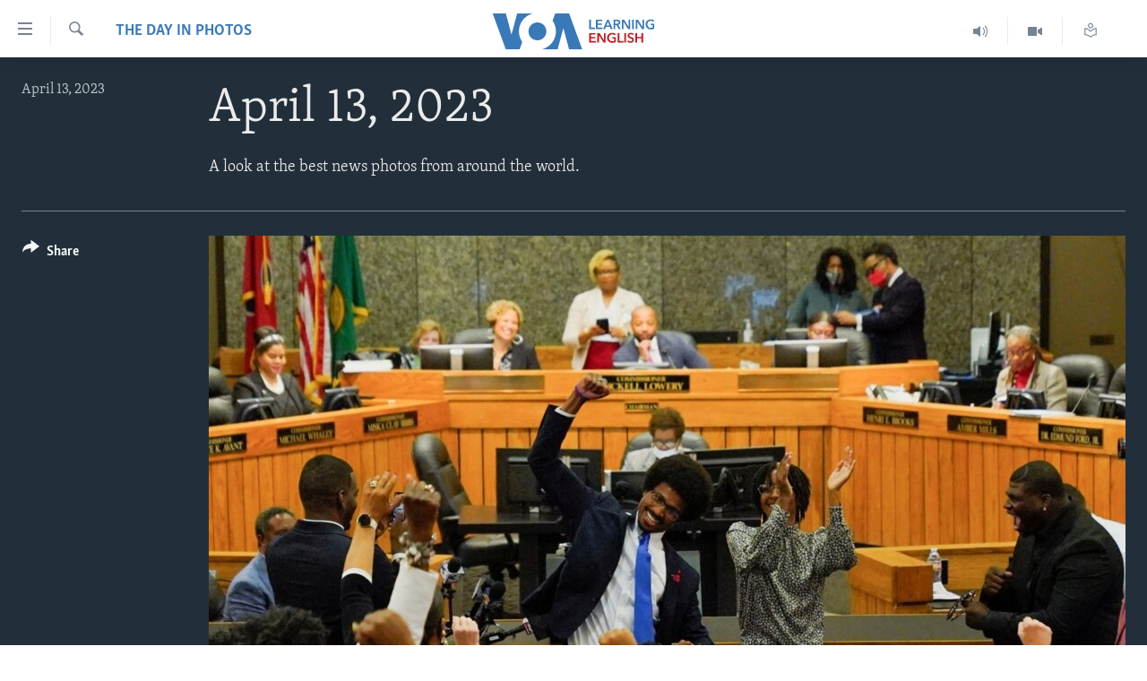

--- FILE ---
content_type: text/html; charset=utf-8
request_url: https://learningenglish.voanews.com/a/april-13-2023-day-in-photos/7049582/p1.html
body_size: 8783
content:

<!DOCTYPE html>
<html lang="en" dir="ltr" class="no-js">
<head>
<link href="/Content/responsive/VOA/en-US-LEARN/VOA-en-US-LEARN.css?&amp;av=0.0.0.0&amp;cb=306" rel="stylesheet"/>
<script src="https://tags.voanews.com/voa-pangea/prod/utag.sync.js"></script> <script type='text/javascript' src='https://www.youtube.com/iframe_api' async></script>
<script type="text/javascript">
//a general 'js' detection, must be on top level in <head>, due to CSS performance
document.documentElement.className = "js";
var cacheBuster = "306";
var appBaseUrl = "/";
var imgEnhancerBreakpoints = [0, 144, 256, 408, 650, 1023, 1597];
var isLoggingEnabled = false;
var isPreviewPage = false;
var isLivePreviewPage = false;
if (!isPreviewPage) {
window.RFE = window.RFE || {};
window.RFE.cacheEnabledByParam = window.location.href.indexOf('nocache=1') === -1;
const url = new URL(window.location.href);
const params = new URLSearchParams(url.search);
// Remove the 'nocache' parameter
params.delete('nocache');
// Update the URL without the 'nocache' parameter
url.search = params.toString();
window.history.replaceState(null, '', url.toString());
} else {
window.addEventListener('load', function() {
const links = window.document.links;
for (let i = 0; i < links.length; i++) {
links[i].href = '#';
links[i].target = '_self';
}
})
}
var pwaEnabled = false;
var swCacheDisabled;
</script>
<meta charset="utf-8" />
<title>April 13, 2023</title>
<meta name="description" content="A look at the best news photos from around the world. - page 1" />
<meta name="keywords" content="The Day in Photos" />
<meta name="viewport" content="width=device-width, initial-scale=1.0" />
<meta http-equiv="X-UA-Compatible" content="IE=edge" />
<meta name="robots" content="max-image-preview:large"><meta property="fb:pages" content="103481483020802" />
<meta name="msvalidate.01" content="3286EE554B6F672A6F2E608C02343C0E" />
<link href="https://www.voanews.com/a/april-13-2023-day-in-photos/7049197.html" rel="canonical" />
<meta name="apple-mobile-web-app-title" content="VOA" />
<meta name="apple-mobile-web-app-status-bar-style" content="black" />
<meta name="apple-itunes-app" content="app-id=632618796, app-argument=//7049582.ltr" />
<meta content="April 13, 2023" property="og:title" />
<meta content="A look at the best news photos from around the world." property="og:description" />
<meta content="article" property="og:type" />
<meta content="https://learningenglish.voanews.com/a/april-13-2023-day-in-photos/7049582.html" property="og:url" />
<meta content="Voice of America" property="og:site_name" />
<meta content="https://www.facebook.com/voalearningenglish" property="article:publisher" />
<meta content="https://gdb.voanews.com/01000000-0a00-0242-3fc3-08db3c4391f3_w1200_h630.jpg" property="og:image" />
<meta content="1200" property="og:image:width" />
<meta content="630" property="og:image:height" />
<meta content="294526303993468" property="fb:app_id" />
<meta content="gallery" name="twitter:card" />
<meta content="@VOALearnEnglish" name="twitter:site" />
<meta content="https://gdb.voanews.com/01000000-0a00-0242-3fc3-08db3c4391f3_w1200_h630.jpg" name="twitter:image" />
<meta content="April 13, 2023" name="twitter:title" />
<meta content="A look at the best news photos from around the world." name="twitter:description" />
<link rel="amphtml" href="https://learningenglish.voanews.com/amp/april-13-2023-day-in-photos/7049582.html" />
<script type="application/ld+json">{"articleSection":"The Day in Photos","isAccessibleForFree":true,"headline":"April 13, 2023","inLanguage":"en-US-LEARN","keywords":"The Day in Photos","author":{"@type":"Person","name":"VOA Learning English"},"datePublished":"2023-04-13 21:44:35Z","dateModified":"2023-04-13 21:44:35Z","publisher":{"logo":{"width":512,"height":220,"@type":"ImageObject","url":"https://learningenglish.voanews.com/Content/responsive/VOA/en-US-LEARN/img/logo.png"},"@type":"NewsMediaOrganization","url":"https://learningenglish.voanews.com","sameAs":["https://www.facebook.com/voalearningenglish","https://twitter.com/VOALearnEnglish","https://www.youtube.com/voalearningenglish","https://www.instagram.com/voalearningenglish/"],"name":"VOA - Voice of America English News","alternateName":""},"@context":"https://schema.org","@type":"NewsArticle","mainEntityOfPage":"https://learningenglish.voanews.com/a/april-13-2023-day-in-photos/7049582.html","url":"https://learningenglish.voanews.com/a/april-13-2023-day-in-photos/7049582.html","description":"A look at the best news photos from around the world.","image":{"width":1080,"height":608,"@type":"ImageObject","url":"https://gdb.voanews.com/01000000-0a00-0242-3fc3-08db3c4391f3_w1080_h608.jpg"},"name":"April 13, 2023"}</script>
<script src="/Scripts/responsive/infographics.b?v=dVbZ-Cza7s4UoO3BqYSZdbxQZVF4BOLP5EfYDs4kqEo1&amp;av=0.0.0.0&amp;cb=306"></script>
<script src="/Scripts/responsive/loader.b?v=Q26XNwrL6vJYKjqFQRDnx01Lk2pi1mRsuLEaVKMsvpA1&amp;av=0.0.0.0&amp;cb=306"></script>
<link rel="icon" type="image/svg+xml" href="/Content/responsive/VOA/img/webApp/favicon.svg" />
<link rel="alternate icon" href="/Content/responsive/VOA/img/webApp/favicon.ico" />
<link rel="apple-touch-icon" sizes="152x152" href="/Content/responsive/VOA/img/webApp/ico-152x152.png" />
<link rel="apple-touch-icon" sizes="144x144" href="/Content/responsive/VOA/img/webApp/ico-144x144.png" />
<link rel="apple-touch-icon" sizes="114x114" href="/Content/responsive/VOA/img/webApp/ico-114x114.png" />
<link rel="apple-touch-icon" sizes="72x72" href="/Content/responsive/VOA/img/webApp/ico-72x72.png" />
<link rel="apple-touch-icon-precomposed" href="/Content/responsive/VOA/img/webApp/ico-57x57.png" />
<link rel="icon" sizes="192x192" href="/Content/responsive/VOA/img/webApp/ico-192x192.png" />
<link rel="icon" sizes="128x128" href="/Content/responsive/VOA/img/webApp/ico-128x128.png" />
<meta name="msapplication-TileColor" content="#ffffff" />
<meta name="msapplication-TileImage" content="/Content/responsive/VOA/img/webApp/ico-144x144.png" />
<link rel="alternate" type="application/rss+xml" title="VOA - Top Stories [RSS]" href="/api/" />
<link rel="sitemap" type="application/rss+xml" href="/sitemap.xml" />
</head>
<body class=" nav-no-loaded cc_theme pg-media pg-photoblog js-category-to-nav nojs-images ">
<script type="text/javascript" >
var analyticsData = {url:"https://learningenglish.voanews.com/a/april-13-2023-day-in-photos/7049582.html",property_id:"473",article_uid:"7049582",page_title:"April 13, 2023",page_type:"photo gallery",content_type:"photo",subcontent_type:"photo gallery",last_modified:"2023-04-13 21:44:35Z",pub_datetime:"2023-04-13 21:44:35Z",pub_year:"2023",pub_month:"04",pub_day:"13",pub_hour:"21",pub_weekday:"Thursday",section:"the day in photos",english_section:"learningenglish-home-photo-galleries",byline:"",categories:"learningenglish-home-photo-galleries",domain:"learningenglish.voanews.com",language:"English",language_service:"VOA Learning English",platform:"web",copied:"yes",copied_article:"7049197|415|VOA - English|2023-04-13",copied_title:"April 13, 2023",runs_js:"Yes",cms_release:"8.44.0.0.306",enviro_type:"prod",slug:"april-13-2023-day-in-photos",entity:"VOA",short_language_service:"LEARN",platform_short:"W",page_name:"April 13, 2023"};
</script>
<noscript><iframe src="https://www.googletagmanager.com/ns.html?id=GTM-N8MP7P" height="0" width="0" style="display:none;visibility:hidden"></iframe></noscript><script type="text/javascript" data-cookiecategory="analytics">
var gtmEventObject = Object.assign({}, analyticsData, {event: 'page_meta_ready'});window.dataLayer = window.dataLayer || [];window.dataLayer.push(gtmEventObject);
if (top.location === self.location) { //if not inside of an IFrame
var renderGtm = "true";
if (renderGtm === "true") {
(function(w,d,s,l,i){w[l]=w[l]||[];w[l].push({'gtm.start':new Date().getTime(),event:'gtm.js'});var f=d.getElementsByTagName(s)[0],j=d.createElement(s),dl=l!='dataLayer'?'&l='+l:'';j.async=true;j.src='//www.googletagmanager.com/gtm.js?id='+i+dl;f.parentNode.insertBefore(j,f);})(window,document,'script','dataLayer','GTM-N8MP7P');
}
}
</script>
<!--Analytics tag js version start-->
<script type="text/javascript" data-cookiecategory="analytics">
var utag_data = Object.assign({}, analyticsData, {});
if(typeof(TealiumTagFrom)==='function' && typeof(TealiumTagSearchKeyword)==='function') {
var utag_from=TealiumTagFrom();var utag_searchKeyword=TealiumTagSearchKeyword();
if(utag_searchKeyword!=null && utag_searchKeyword!=='' && utag_data["search_keyword"]==null) utag_data["search_keyword"]=utag_searchKeyword;if(utag_from!=null && utag_from!=='') utag_data["from"]=TealiumTagFrom();}
if(window.top!== window.self&&utag_data.page_type==="snippet"){utag_data.page_type = 'iframe';}
try{if(window.top!==window.self&&window.self.location.hostname===window.top.location.hostname){utag_data.platform = 'self-embed';utag_data.platform_short = 'se';}}catch(e){if(window.top!==window.self&&window.self.location.search.includes("platformType=self-embed")){utag_data.platform = 'cross-promo';utag_data.platform_short = 'cp';}}
(function(a,b,c,d){ a="https://tags.voanews.com/voa-pangea/prod/utag.js"; b=document;c="script";d=b.createElement(c);d.src=a;d.type="text/java"+c;d.async=true; a=b.getElementsByTagName(c)[0];a.parentNode.insertBefore(d,a); })();
</script>
<!--Analytics tag js version end-->
<!-- Analytics tag management NoScript -->
<noscript>
<img style="position: absolute; border: none;" src="https://ssc.voanews.com/b/ss/bbgprod,bbgentityvoa/1/G.4--NS/1555315708?pageName=voa%3alearn%3aw%3aphoto%20gallery%3aapril%2013%2c%202023&amp;c6=april%2013%2c%202023&amp;v36=8.44.0.0.306&amp;v6=D=c6&amp;g=https%3a%2f%2flearningenglish.voanews.com%2fa%2fapril-13-2023-day-in-photos%2f7049582.html&amp;c1=D=g&amp;v1=D=g&amp;events=event1&amp;c16=voa%20learning%20english&amp;v16=D=c16&amp;c5=learningenglish-home-photo-galleries&amp;v5=D=c5&amp;ch=the%20day%20in%20photos&amp;c15=english&amp;v15=D=c15&amp;c4=photo&amp;v4=D=c4&amp;c14=7049582&amp;v14=D=c14&amp;v20=no&amp;c17=web&amp;v17=D=c17&amp;mcorgid=518abc7455e462b97f000101%40adobeorg&amp;server=learningenglish.voanews.com&amp;pageType=D=c4&amp;ns=bbg&amp;v29=D=server&amp;v25=voa&amp;v30=473&amp;v105=D=User-Agent " alt="analytics" width="1" height="1" /></noscript>
<!-- End of Analytics tag management NoScript -->
<!--*** Accessibility links - For ScreenReaders only ***-->
<section>
<div class="sr-only">
<h2>Accessibility links</h2>
<ul>
<li><a href="#content" data-disable-smooth-scroll="1">Skip to main content</a></li>
<li><a href="#navigation" data-disable-smooth-scroll="1">Skip to main Navigation</a></li>
<li><a href="#txtHeaderSearch" data-disable-smooth-scroll="1">Skip to Search</a></li>
</ul>
</div>
</section>
<div dir="ltr">
<div id="page">
<aside>
<div class="c-lightbox overlay-modal">
<div class="c-lightbox__intro">
<h2 class="c-lightbox__intro-title"></h2>
<button class="btn btn--rounded c-lightbox__btn c-lightbox__intro-next" title="Next">
<span class="ico ico--rounded ico-chevron-forward"></span>
<span class="sr-only">Next</span>
</button>
</div>
<div class="c-lightbox__nav">
<button class="btn btn--rounded c-lightbox__btn c-lightbox__btn--close" title="Close">
<span class="ico ico--rounded ico-close"></span>
<span class="sr-only">Close</span>
</button>
<button class="btn btn--rounded c-lightbox__btn c-lightbox__btn--prev" title="Previous">
<span class="ico ico--rounded ico-chevron-backward"></span>
<span class="sr-only">Previous</span>
</button>
<button class="btn btn--rounded c-lightbox__btn c-lightbox__btn--next" title="Next">
<span class="ico ico--rounded ico-chevron-forward"></span>
<span class="sr-only">Next</span>
</button>
</div>
<div class="c-lightbox__content-wrap">
<figure class="c-lightbox__content">
<span class="c-spinner c-spinner--lightbox">
<img src="/Content/responsive/img/player-spinner.png"
alt="please wait"
title="please wait" />
</span>
<div class="c-lightbox__img">
<div class="thumb">
<img src="" alt="" />
</div>
</div>
<figcaption>
<div class="c-lightbox__info c-lightbox__info--foot">
<span class="c-lightbox__counter"></span>
<span class="caption c-lightbox__caption"></span>
</div>
</figcaption>
</figure>
</div>
<div class="hidden">
<div class="content-advisory__box content-advisory__box--lightbox">
<span class="content-advisory__box-text">This image contains sensitive content which some people may find offensive or disturbing.</span>
<button class="btn btn--transparent content-advisory__box-btn m-t-md" value="text" type="button">
<span class="btn__text">
Click to reveal
</span>
</button>
</div>
</div>
</div>
<div class="print-dialogue">
<div class="container">
<h3 class="print-dialogue__title section-head">Print Options:</h3>
<div class="print-dialogue__opts">
<ul class="print-dialogue__opt-group">
<li class="form__group form__group--checkbox">
<input class="form__check " id="checkboxImages" name="checkboxImages" type="checkbox" checked="checked" />
<label for="checkboxImages" class="form__label m-t-md">Images</label>
</li>
<li class="form__group form__group--checkbox">
<input class="form__check " id="checkboxMultimedia" name="checkboxMultimedia" type="checkbox" checked="checked" />
<label for="checkboxMultimedia" class="form__label m-t-md">Multimedia</label>
</li>
</ul>
<ul class="print-dialogue__opt-group">
<li class="form__group form__group--checkbox">
<input class="form__check " id="checkboxEmbedded" name="checkboxEmbedded" type="checkbox" checked="checked" />
<label for="checkboxEmbedded" class="form__label m-t-md">Embedded Content</label>
</li>
<li class="hidden">
<input class="form__check " id="checkboxComments" name="checkboxComments" type="checkbox" />
<label for="checkboxComments" class="form__label m-t-md">Comments</label>
</li>
</ul>
</div>
<div class="print-dialogue__buttons">
<button class="btn btn--secondary close-button" type="button" title="Cancel">
<span class="btn__text ">Cancel</span>
</button>
<button class="btn btn-cust-print m-l-sm" type="button" title="Print">
<span class="btn__text ">Print</span>
</button>
</div>
</div>
</div>
<div class="ctc-message pos-fix">
<div class="ctc-message__inner">Link has been copied to clipboard</div>
</div>
</aside>
<div class="hdr-20">
<div class="hdr-20__inner">
<div class="hdr-20__max pos-rel">
<div class="hdr-20__side hdr-20__side--primary d-flex">
<label data-for="main-menu-ctrl" data-switcher-trigger="true" data-switch-target="main-menu-ctrl" class="burger hdr-trigger pos-rel trans-trigger" data-trans-evt="click" data-trans-id="menu">
<span class="ico ico-close hdr-trigger__ico hdr-trigger__ico--close burger__ico burger__ico--close"></span>
<span class="ico ico-menu hdr-trigger__ico hdr-trigger__ico--open burger__ico burger__ico--open"></span>
</label>
<div class="menu-pnl pos-fix trans-target" data-switch-target="main-menu-ctrl" data-trans-id="menu">
<div class="menu-pnl__inner">
<nav class="main-nav menu-pnl__item menu-pnl__item--first">
<ul class="main-nav__list accordeon" data-analytics-tales="false" data-promo-name="link" data-location-name="nav,secnav">
<li class="main-nav__item">
<a class="main-nav__item-name main-nav__item-name--link" href="/p/5373.html" title="About Learning English" data-item-name="about-us-responsive" >About Learning English</a>
</li>
<li class="main-nav__item">
<a class="main-nav__item-name main-nav__item-name--link" href="/p/5609.html" title="Beginning Level" data-item-name="beginning-level" >Beginning Level</a>
</li>
<li class="main-nav__item">
<a class="main-nav__item-name main-nav__item-name--link" href="/p/5610.html" title="Intermediate Level" data-item-name="intermaediate-level" >Intermediate Level</a>
</li>
<li class="main-nav__item">
<a class="main-nav__item-name main-nav__item-name--link" href="/p/5611.html" title="Advanced Level" data-item-name="advanced-level" >Advanced Level</a>
</li>
<li class="main-nav__item">
<a class="main-nav__item-name main-nav__item-name--link" href="https://learningenglish.voanews.com/p/6353.html" title="US History" >US History</a>
</li>
<li class="main-nav__item">
<a class="main-nav__item-name main-nav__item-name--link" href="http://m.learningenglish.voanews.com/p/5631.html" title="Video" >Video</a>
</li>
</ul>
</nav>
<div class="menu-pnl__item menu-pnl__item--social">
<h5 class="menu-pnl__sub-head">Follow Us</h5>
<a href="https://www.facebook.com/voalearningenglish" title="Follow us on Facebook" data-analytics-text="follow_on_facebook" class="btn btn--rounded btn--social-inverted menu-pnl__btn js-social-btn btn-facebook" target="_blank" rel="noopener">
<span class="ico ico-facebook-alt ico--rounded"></span>
</a>
<a href="https://twitter.com/VOALearnEnglish" title="https://twitter.com/VOALearnEnglish" data-analytics-text="follow_on_twitter" class="btn btn--rounded btn--social-inverted menu-pnl__btn js-social-btn btn-twitter" target="_blank" rel="noopener">
<span class="ico ico-twitter ico--rounded"></span>
</a>
<a href="https://www.youtube.com/voalearningenglish" title="http://www.youtube.com/user/voalearningenglish" data-analytics-text="follow_on_youtube" class="btn btn--rounded btn--social-inverted menu-pnl__btn js-social-btn btn-youtube" target="_blank" rel="noopener">
<span class="ico ico-youtube ico--rounded"></span>
</a>
<a href="https://www.instagram.com/voalearningenglish/" title="https://www.instagram.com/voalearningenglish/" data-analytics-text="follow_on_instagram" class="btn btn--rounded btn--social-inverted menu-pnl__btn js-social-btn btn-instagram" target="_blank" rel="noopener">
<span class="ico ico-instagram ico--rounded"></span>
</a>
</div>
<div class="menu-pnl__item">
<a href="/navigation/allsites" class="menu-pnl__item-link">
<span class="ico ico-languages "></span>
Languages
</a>
</div>
</div>
</div>
<label data-for="top-search-ctrl" data-switcher-trigger="true" data-switch-target="top-search-ctrl" class="top-srch-trigger hdr-trigger">
<span class="ico ico-close hdr-trigger__ico hdr-trigger__ico--close top-srch-trigger__ico top-srch-trigger__ico--close"></span>
<span class="ico ico-search hdr-trigger__ico hdr-trigger__ico--open top-srch-trigger__ico top-srch-trigger__ico--open"></span>
</label>
<div class="srch-top srch-top--in-header" data-switch-target="top-search-ctrl">
<div class="container">
<form action="/s" class="srch-top__form srch-top__form--in-header" id="form-topSearchHeader" method="get" role="search"><label for="txtHeaderSearch" class="sr-only">Search</label>
<input type="text" id="txtHeaderSearch" name="k" placeholder="search text ..." accesskey="s" value="" class="srch-top__input analyticstag-event" onkeydown="if (event.keyCode === 13) { FireAnalyticsTagEventOnSearch('search', $dom.get('#txtHeaderSearch')[0].value) }" />
<button title="Search" type="submit" class="btn btn--top-srch analyticstag-event" onclick="FireAnalyticsTagEventOnSearch('search', $dom.get('#txtHeaderSearch')[0].value) ">
<span class="ico ico-search"></span>
</button></form>
</div>
</div>
<a href="/" class="main-logo-link">
<img src="/Content/responsive/VOA/en-US-LEARN/img/logo-compact.svg" class="main-logo main-logo--comp" alt="site logo">
</a>
</div>
<div class="hdr-20__side hdr-20__side--secondary d-flex">
<a href="/z/952" title="Read, Listen &amp; Learn" class="hdr-20__secondary-item" data-item-name="custom1">
<span class="ico-custom ico-custom--1 hdr-20__secondary-icon"></span>
</a>
<a href="/p/5631.html" title="Video" class="hdr-20__secondary-item" data-item-name="video">
<span class="ico ico-video hdr-20__secondary-icon"></span>
</a>
<a href="/z/1689" title="Learning English Broadcast" class="hdr-20__secondary-item" data-item-name="audio">
<span class="ico ico-audio hdr-20__secondary-icon"></span>
</a>
<a href="/s" title="Search" class="hdr-20__secondary-item hdr-20__secondary-item--search" data-item-name="search">
<span class="ico ico-search hdr-20__secondary-icon hdr-20__secondary-icon--search"></span>
</a>
<div class="srch-bottom">
<form action="/s" class="srch-bottom__form d-flex" id="form-bottomSearch" method="get" role="search"><label for="txtSearch" class="sr-only">Search</label>
<input type="search" id="txtSearch" name="k" placeholder="search text ..." accesskey="s" value="" class="srch-bottom__input analyticstag-event" onkeydown="if (event.keyCode === 13) { FireAnalyticsTagEventOnSearch('search', $dom.get('#txtSearch')[0].value) }" />
<button title="Search" type="submit" class="btn btn--bottom-srch analyticstag-event" onclick="FireAnalyticsTagEventOnSearch('search', $dom.get('#txtSearch')[0].value) ">
<span class="ico ico-search"></span>
</button></form>
</div>
</div>
<img src="/Content/responsive/VOA/en-US-LEARN/img/logo-print.gif" class="logo-print" alt="site logo">
<img src="/Content/responsive/VOA/en-US-LEARN/img/logo-print_color.png" class="logo-print logo-print--color" alt="site logo">
</div>
</div>
</div>
<div class="c-hlights c-hlights--breaking c-hlights--no-item" data-hlight-display="mobile,desktop">
<div class="c-hlights__wrap container p-0">
<div class="c-hlights__nav">
<a role="button" href="#" title="Previous">
<span class="ico ico-chevron-backward m-0"></span>
<span class="sr-only">Previous</span>
</a>
<a role="button" href="#" title="Next">
<span class="ico ico-chevron-forward m-0"></span>
<span class="sr-only">Next</span>
</a>
</div>
<span class="c-hlights__label">
<span class="">Breaking News</span>
<span class="switcher-trigger">
<label data-for="more-less-1" data-switcher-trigger="true" class="switcher-trigger__label switcher-trigger__label--more p-b-0" title="Show more">
<span class="ico ico-chevron-down"></span>
</label>
<label data-for="more-less-1" data-switcher-trigger="true" class="switcher-trigger__label switcher-trigger__label--less p-b-0" title="Show less">
<span class="ico ico-chevron-up"></span>
</label>
</span>
</span>
<ul class="c-hlights__items switcher-target" data-switch-target="more-less-1">
</ul>
</div>
</div> <div id="content">
<div class="media-container">
<div class="container">
<div class="hdr-container row">
<div class="col-category col-xs-12 col-md-2 pull-left"> <div class="category js-category">
<a class="" href="/z/1032">The Day in Photos</a> </div>
</div><div class="col-title col-xs-12 col-md-10 pull-right"> <h1 class="">
April 13, 2023
</h1>
</div><div class="col-publishing-details col-xs-12 col-sm-12 col-md-2 pull-left"> <div class="publishing-details ">
<div class="published">
<span class="date" >
<time pubdate="pubdate" datetime="2023-04-13T21:44:35+00:00">
April 13, 2023
</time>
</span>
</div>
</div>
</div><div class="col-title col-xs-12 col-md-10 pull-right content-offset"> <div id="article-content">
<div class="wsw">
<p>A look at the best news photos from around the world.</p>
</div>
</div>
</div><div class="col-lg-12 separator"> <div class="separator">
<hr class="title-line" />
</div>
</div>
<div class="col-multimedia col-xs-12 col-md-10 pull-right">
<div id="galleryItems">
<figure class="media-pholder gallery-item js-media-expand">
<div class="img-wrap img-wrap--gallery">
<div class="thumb">
<img src="https://gdb.voanews.com/01000000-0a00-0242-306b-08db3c43936f_w1024_q10_s.jpg" alt="Justin J. Pearson gestures after a vote for his reinstatement by the Shelby County Commission, days after the Republican majority Tennessee House of Representatives voted to expel him and Rep. Justin Jones for their roles in a gun control demonstration on the statehouse floor, in Memphis, Tennessee, April 12, 2023.&amp;nbsp;" class="img-wrap--gallery" />
</div>
</div>
<figcaption>
<div class="img-desc img-desc--inverted d-flex">
<span class="img-number">5</span>
<span class="caption caption--inverted">Justin J. Pearson gestures after a vote for his reinstatement by the Shelby County Commission, days after the Republican majority Tennessee House of Representatives voted to expel him and Rep. Justin Jones for their roles in a gun control demonstration on the statehouse floor, in Memphis, Tennessee, April 12, 2023.&nbsp;</span>
</div>
</figcaption>
</figure>
<figure class="media-pholder gallery-item js-media-expand">
<div class="img-wrap img-wrap--gallery">
<div class="thumb">
<img src="https://gdb.voanews.com/01000000-0a00-0242-1582-08db3c438b9c_w1024_q10_s.jpg" alt="A devotee returns with his brightly colored bull after taking part in the Bagad Rath Yatra festival at Surur village in the Satara district of Maharashtra, India, April 12, 2023. " class="img-wrap--gallery" />
</div>
</div>
<figcaption>
<div class="img-desc img-desc--inverted d-flex">
<span class="img-number">6</span>
<span class="caption caption--inverted"><div>A devotee returns with his brightly colored bull after taking part in the Bagad Rath Yatra festival at Surur village in the Satara district of Maharashtra, India, April 12, 2023.</div>
</span>
</div>
</figcaption>
</figure>
<figure class="media-pholder gallery-item js-media-expand">
<div class="img-wrap img-wrap--gallery">
<div class="thumb">
<img src="https://gdb.voanews.com/01000000-0a00-0242-3fc3-08db3c4391f3_w1024_q10_s.jpg" alt="Traditional dancers perform the Tanoura, an Egyptian version of the Sufi dance, during the holy fasting month of Ramadan, at Al Ghouri Palace in the old Islamic area of Cairo, April 12, 2023. " class="img-wrap--gallery" />
</div>
</div>
<figcaption>
<div class="img-desc img-desc--inverted d-flex">
<span class="img-number">7</span>
<span class="caption caption--inverted"><div>Traditional dancers perform the Tanoura, an Egyptian version of the Sufi dance, during the holy fasting month of Ramadan, at Al Ghouri Palace in the old Islamic area of Cairo, April 12, 2023.</div>
</span>
</div>
</figcaption>
</figure>
<figure class="media-pholder gallery-item js-media-expand">
<div class="img-wrap img-wrap--gallery">
<div class="thumb">
<img src="https://gdb.voanews.com/01000000-0a00-0242-aa71-08db3c439397_w1024_q10_s.jpg" alt="Shishkin, ridden by jockey Nico de Boinville, competes in the 14.55 Alder Hey Aintree Bowl Chase during the Grand National Festival horse race at Aintree Racecourse in Liverpool, Britain." class="img-wrap--gallery" />
</div>
</div>
<figcaption>
<div class="img-desc img-desc--inverted d-flex">
<span class="img-number">8</span>
<span class="caption caption--inverted">Shishkin, ridden by jockey Nico de Boinville, competes in the 14.55 Alder Hey Aintree Bowl Chase during the Grand National Festival horse race at Aintree Racecourse in Liverpool, Britain.</span>
</div>
</figcaption>
</figure>
</div>
</div>
<div class="col-xs-12 col-md-2 pull-left article-share pos-rel">
<div class="share--box">
<div class="sticky-share-container" style="display:none">
<div class="container">
<a href="https://learningenglish.voanews.com" id="logo-sticky-share">&nbsp;</a>
<div class="pg-title pg-title--sticky-share">
April 13, 2023
</div>
<div class="sticked-nav-actions">
<!--This part is for sticky navigation display-->
<p class="buttons link-content-sharing p-0 ">
<button class="btn btn--link btn-content-sharing p-t-0 " id="btnContentSharing" value="text" role="Button" type="" title="More options">
<span class="ico ico-share ico--l"></span>
<span class="btn__text ">
Share
</span>
</button>
</p>
<aside class="content-sharing js-content-sharing js-content-sharing--apply-sticky content-sharing--sticky"
role="complementary"
data-share-url="/a/april-13-2023-day-in-photos/7049582.html" data-share-title="April 13, 2023" data-share-text="">
<div class="content-sharing__popover">
<h6 class="content-sharing__title">Share</h6>
<button href="#close" id="btnCloseSharing" class="btn btn--text-like content-sharing__close-btn">
<span class="ico ico-close ico--l"></span>
</button>
<ul class="content-sharing__list">
<li class="content-sharing__item">
<div class="ctc ">
<input type="text" class="ctc__input" readonly="readonly">
<a href="" js-href="/a/april-13-2023-day-in-photos/7049582.html" class="content-sharing__link ctc__button">
<span class="ico ico-copy-link ico--rounded ico--s"></span>
<span class="content-sharing__link-text">Copy link</span>
</a>
</div>
</li>
<li class="content-sharing__item">
<a href="https://facebook.com/sharer.php?u=%2fa%2fapril-13-2023-day-in-photos%2f7049582.html"
data-analytics-text="share_on_facebook"
title="Facebook" target="_blank"
class="content-sharing__link js-social-btn">
<span class="ico ico-facebook ico--rounded ico--s"></span>
<span class="content-sharing__link-text">Facebook</span>
</a>
</li>
<li class="content-sharing__item">
<a href="https://twitter.com/share?url=%2fa%2fapril-13-2023-day-in-photos%2f7049582.html&amp;text=April+13%2c+2023"
data-analytics-text="share_on_twitter"
title="Twitter" target="_blank"
class="content-sharing__link js-social-btn">
<span class="ico ico-twitter ico--rounded ico--s"></span>
<span class="content-sharing__link-text">Twitter</span>
</a>
</li>
<li class="content-sharing__item">
<a href="https://telegram.me/share/url?url=%2fa%2fapril-13-2023-day-in-photos%2f7049582.html"
data-analytics-text="share_on_telegram"
title="Telegram" target="_blank"
class="content-sharing__link js-social-btn">
<span class="ico ico-telegram ico--rounded ico--s"></span>
<span class="content-sharing__link-text">Telegram</span>
</a>
</li>
<li class="content-sharing__item visible-xs-inline-block visible-sm-inline-block">
<a href="whatsapp://send?text=%2fa%2fapril-13-2023-day-in-photos%2f7049582.html"
data-analytics-text="share_on_whatsapp"
title="WhatsApp" target="_blank"
class="content-sharing__link js-social-btn">
<span class="ico ico-whatsapp ico--rounded ico--s"></span>
<span class="content-sharing__link-text">WhatsApp</span>
</a>
</li>
<li class="content-sharing__item">
<a href="mailto:?body=%2fa%2fapril-13-2023-day-in-photos%2f7049582.html&amp;subject=April 13, 2023"
title="Email"
class="content-sharing__link ">
<span class="ico ico-email ico--rounded ico--s"></span>
<span class="content-sharing__link-text">Email</span>
</a>
</li>
</ul>
</div>
</aside>
</div>
</div>
</div>
<div class="links">
<p class="buttons link-content-sharing p-0 ">
<button class="btn btn--link btn-content-sharing p-t-0 " id="btnContentSharing" value="text" role="Button" type="" title="More options">
<span class="ico ico-share ico--l"></span>
<span class="btn__text ">
Share
</span>
</button>
</p>
<aside class="content-sharing js-content-sharing " role="complementary"
data-share-url="/a/april-13-2023-day-in-photos/7049582.html" data-share-title="April 13, 2023" data-share-text="">
<div class="content-sharing__popover">
<h6 class="content-sharing__title">Share</h6>
<button href="#close" id="btnCloseSharing" class="btn btn--text-like content-sharing__close-btn">
<span class="ico ico-close ico--l"></span>
</button>
<ul class="content-sharing__list">
<li class="content-sharing__item">
<div class="ctc ">
<input type="text" class="ctc__input" readonly="readonly">
<a href="" js-href="/a/april-13-2023-day-in-photos/7049582.html" class="content-sharing__link ctc__button">
<span class="ico ico-copy-link ico--rounded ico--l"></span>
<span class="content-sharing__link-text">Copy link</span>
</a>
</div>
</li>
<li class="content-sharing__item">
<a href="https://facebook.com/sharer.php?u=%2fa%2fapril-13-2023-day-in-photos%2f7049582.html"
data-analytics-text="share_on_facebook"
title="Facebook" target="_blank"
class="content-sharing__link js-social-btn">
<span class="ico ico-facebook ico--rounded ico--l"></span>
<span class="content-sharing__link-text">Facebook</span>
</a>
</li>
<li class="content-sharing__item">
<a href="https://twitter.com/share?url=%2fa%2fapril-13-2023-day-in-photos%2f7049582.html&amp;text=April+13%2c+2023"
data-analytics-text="share_on_twitter"
title="Twitter" target="_blank"
class="content-sharing__link js-social-btn">
<span class="ico ico-twitter ico--rounded ico--l"></span>
<span class="content-sharing__link-text">Twitter</span>
</a>
</li>
<li class="content-sharing__item">
<a href="https://telegram.me/share/url?url=%2fa%2fapril-13-2023-day-in-photos%2f7049582.html"
data-analytics-text="share_on_telegram"
title="Telegram" target="_blank"
class="content-sharing__link js-social-btn">
<span class="ico ico-telegram ico--rounded ico--l"></span>
<span class="content-sharing__link-text">Telegram</span>
</a>
</li>
<li class="content-sharing__item visible-xs-inline-block visible-sm-inline-block">
<a href="whatsapp://send?text=%2fa%2fapril-13-2023-day-in-photos%2f7049582.html"
data-analytics-text="share_on_whatsapp"
title="WhatsApp" target="_blank"
class="content-sharing__link js-social-btn">
<span class="ico ico-whatsapp ico--rounded ico--l"></span>
<span class="content-sharing__link-text">WhatsApp</span>
</a>
</li>
<li class="content-sharing__item">
<a href="mailto:?body=%2fa%2fapril-13-2023-day-in-photos%2f7049582.html&amp;subject=April 13, 2023"
title="Email"
class="content-sharing__link ">
<span class="ico ico-email ico--rounded ico--l"></span>
<span class="content-sharing__link-text">Email</span>
</a>
</li>
</ul>
</div>
</aside>
</div>
</div>
</div>
</div>
</div>
</div>
<div class="container" id="more-info">
<div class="body-container">
<div class="row">
<div data-lbox-embed-gallery="true">
<div data-lbox-gallery-item-src="https://gdb.voanews.com/01000000-0aff-0242-7da3-08db3c4391ec_w1024_q10_s.jpg" data-lbox-gallery-item-title="&lt;div&gt;U.S. President Joe Biden takes a selfie outside a pub during his visit to Dundalk, Ireland.&lt;/div&gt;
" data-lbox-gallery-item-advisory="false"></div>
<div data-lbox-gallery-item-src="https://gdb.voanews.com/01000000-0a00-0242-4cb1-08db3c438998_w1024_q10_s.jpg" data-lbox-gallery-item-title="A protester hides behind a poster reading &amp;quot;Macron impose, we explode&amp;quot; during a demonstration against French President Emmanuel Macron&amp;#39;s unpopular plan to raise the retirement age, in Paris, France." data-lbox-gallery-item-advisory="false"></div>
<div data-lbox-gallery-item-src="https://gdb.voanews.com/01000000-0a00-0242-85cc-08db3c438316_w1024_q10_s.jpg" data-lbox-gallery-item-title="Cars are seen on and under the El Alambrado bridge after it collapsed the previous day in Caicedonia, Colombia." data-lbox-gallery-item-advisory="false"></div>
<div data-lbox-gallery-item-src="https://gdb.voanews.com/01000000-0aff-0242-57a4-08db3c438998_w1024_q10_s.jpg" data-lbox-gallery-item-title="Protesters gather before former President Donald Trump arrives for a deposition in New York." data-lbox-gallery-item-advisory="false"></div>
<div data-lbox-gallery-item-src="https://gdb.voanews.com/01000000-0a00-0242-306b-08db3c43936f_w1024_q10_s.jpg" data-lbox-gallery-item-title="Justin J. Pearson gestures after a vote for his reinstatement by the Shelby County Commission, days after the Republican majority Tennessee House of Representatives voted to expel him and Rep. Justin Jones for their roles in a gun control demonstration on the statehouse floor, in Memphis, Tennessee, April 12, 2023.&amp;nbsp;" data-lbox-gallery-item-advisory="false"></div>
<div data-lbox-gallery-item-src="https://gdb.voanews.com/01000000-0a00-0242-1582-08db3c438b9c_w1024_q10_s.jpg" data-lbox-gallery-item-title="&lt;div&gt;A devotee returns with his brightly colored bull after taking part in the Bagad Rath Yatra festival at Surur village in the Satara district of Maharashtra, India, April 12, 2023.&lt;/div&gt;
" data-lbox-gallery-item-advisory="false"></div>
<div data-lbox-gallery-item-src="https://gdb.voanews.com/01000000-0a00-0242-3fc3-08db3c4391f3_w1024_q10_s.jpg" data-lbox-gallery-item-title="&lt;div&gt;Traditional dancers perform the Tanoura, an Egyptian version of the Sufi dance, during the holy fasting month of Ramadan, at Al Ghouri Palace in the old Islamic area of Cairo, April 12, 2023.&lt;/div&gt;
" data-lbox-gallery-item-advisory="false"></div>
<div data-lbox-gallery-item-src="https://gdb.voanews.com/01000000-0a00-0242-aa71-08db3c439397_w1024_q10_s.jpg" data-lbox-gallery-item-title="Shishkin, ridden by jockey Nico de Boinville, competes in the 14.55 Alder Hey Aintree Bowl Chase during the Grand National Festival horse race at Aintree Racecourse in Liverpool, Britain." data-lbox-gallery-item-advisory="false"></div>
</div>
<div class="col-xs-12 col-md-7 col-md-offset-2 pull-left"> <div class="content-offset">
</div>
</div>
</div>
</div>
</div>
</div>
<footer role="contentinfo">
<div id="foot" class="foot">
<div class="container">
<div class="foot-nav collapsed" id="foot-nav">
<div class="menu">
<ul class="items">
<li class="socials block-socials">
<span class="handler" id="socials-handler">
Follow Us
</span>
<div class="inner">
<ul class="subitems follow">
<li>
<a href="https://www.facebook.com/voalearningenglish" title="Follow us on Facebook" data-analytics-text="follow_on_facebook" class="btn btn--rounded js-social-btn btn-facebook" target="_blank" rel="noopener">
<span class="ico ico-facebook-alt ico--rounded"></span>
</a>
</li>
<li>
<a href="https://twitter.com/VOALearnEnglish" title="https://twitter.com/VOALearnEnglish" data-analytics-text="follow_on_twitter" class="btn btn--rounded js-social-btn btn-twitter" target="_blank" rel="noopener">
<span class="ico ico-twitter ico--rounded"></span>
</a>
</li>
<li>
<a href="https://www.youtube.com/voalearningenglish" title="http://www.youtube.com/user/voalearningenglish" data-analytics-text="follow_on_youtube" class="btn btn--rounded js-social-btn btn-youtube" target="_blank" rel="noopener">
<span class="ico ico-youtube ico--rounded"></span>
</a>
</li>
<li>
<a href="https://www.instagram.com/voalearningenglish/" title="https://www.instagram.com/voalearningenglish/" data-analytics-text="follow_on_instagram" class="btn btn--rounded js-social-btn btn-instagram" target="_blank" rel="noopener">
<span class="ico ico-instagram ico--rounded"></span>
</a>
</li>
<li>
<a href="/rssfeeds" title="RSS" data-analytics-text="follow_on_rss" class="btn btn--rounded js-social-btn btn-rss" >
<span class="ico ico-rss ico--rounded"></span>
</a>
</li>
<li>
<a href="/podcasts" title="Podcast" data-analytics-text="follow_on_podcast" class="btn btn--rounded js-social-btn btn-podcast" >
<span class="ico ico-podcast ico--rounded"></span>
</a>
</li>
<li>
<a href="/subscribe.html" title="Subscribe" data-analytics-text="follow_on_subscribe" class="btn btn--rounded js-social-btn btn-email" >
<span class="ico ico-email ico--rounded"></span>
</a>
</li>
</ul>
</div>
</li>
<li class="block-primary collapsed collapsible item">
<span class="handler">
About Learning English
<span title="close tab" class="ico ico-chevron-up"></span>
<span title="open tab" class="ico ico-chevron-down"></span>
<span title="add" class="ico ico-plus"></span>
<span title="remove" class="ico ico-minus"></span>
</span>
<div class="inner">
<ul class="subitems">
<li class="subitem">
<a class="handler" href="/p/5373.html" title="About Us" >About Us</a>
</li>
<li class="subitem">
<a class="handler" href="/p/5375.html" title="Contact Us" >Contact Us</a>
</li>
<li class="subitem">
<a class="handler" href="/p/6021.html" title="Terms of Use and Privacy Notice" >Terms of Use and Privacy Notice</a>
</li>
<li class="subitem">
<a class="handler" href="https://learningenglish.voanews.com/p/7293.html" title="Accessibility" >Accessibility</a>
</li>
<li class="subitem">
<a class="handler" href="https://learningenglish.voanews.com/p/6861.html" title="Request Our Content" >Request Our Content</a>
</li>
<li class="subitem">
<a class="handler" href="http://m.learningenglish.voanews.com/subscribe.html" title="Sign Up For Our Newsletter" >Sign Up For Our Newsletter</a>
</li>
<li class="subitem">
<a class="handler" href="http://m.learningenglish.voanews.com/rss.html?tab=Podcast" title="Subscribe to Podcast/RSS" >Subscribe to Podcast/RSS</a>
</li>
<li class="subitem">
<a class="handler" href="/p/6008.html" title="Find Us on Satellite TV" >Find Us on Satellite TV</a>
</li>
<li class="subitem">
<a class="handler" href="https://docs.voanews.eu/en-US-LEARN/2022/06/07/c4dbd6af-5f63-4f28-bc42-0bd175f4e4b4.pdf" title="Learning English Word Book" >Learning English Word Book</a>
</li>
<li class="subitem">
<a class="handler" href="/p/5378.html" title="Our Policy About Comments" >Our Policy About Comments</a>
</li>
</ul>
</div>
</li>
<li class="block-primary collapsed collapsible item">
<span class="handler">
Video Programs
<span title="close tab" class="ico ico-chevron-up"></span>
<span title="open tab" class="ico ico-chevron-down"></span>
<span title="add" class="ico ico-plus"></span>
<span title="remove" class="ico ico-minus"></span>
</span>
<div class="inner">
<ul class="subitems">
<li class="subitem">
<a class="handler" href="/z/3619" title="English in a Minute" >English in a Minute</a>
</li>
<li class="subitem">
<a class="handler" href="/z/4691" title="English @ the Movies" >English @ the Movies</a>
</li>
<li class="subitem">
<a class="handler" href="/z/4716" title="Everyday Grammar TV" >Everyday Grammar TV</a>
</li>
<li class="subitem">
<a class="handler" href="/p/8326.html" title="Let&#39;s Learn English with Anna" >Let&#39;s Learn English with Anna</a>
</li>
<li class="subitem">
<a class="handler" href="https://learningenglish.voanews.com/p/5644.html" title="Let&#39;s Learn English - Level 1" >Let&#39;s Learn English - Level 1</a>
</li>
<li class="subitem">
<a class="handler" href="https://learningenglish.voanews.com/p/6765.html" title="Let&#39;s Learn English - Level 2" >Let&#39;s Learn English - Level 2</a>
</li>
<li class="subitem">
<a class="handler" href="https://learningenglish.voanews.com/p/6764.html" title="Let&#39;s Teach English" >Let&#39;s Teach English</a>
</li>
<li class="subitem">
<a class="handler" href="https://learningenglish.voanews.com/p/6840.html" title="News Literacy" >News Literacy</a>
</li>
<li class="subitem">
<a class="handler" href="/z/3620" title="News Words" >News Words</a>
</li>
<li class="subitem">
<a class="handler" href="https://learningenglish.voanews.com/z/6042" title="How to Pronounce" >How to Pronounce</a>
</li>
</ul>
</div>
</li>
<li class="block-secondary collapsed collapsible item">
<span class="handler">
Audio Programs
<span title="close tab" class="ico ico-chevron-up"></span>
<span title="open tab" class="ico ico-chevron-down"></span>
<span title="add" class="ico ico-plus"></span>
<span title="remove" class="ico ico-minus"></span>
</span>
<div class="inner">
<ul class="subitems">
<li class="subitem">
<a class="handler" href="https://learningenglish.voanews.com/p/5849.html" title="America&#39;s National Parks" >America&#39;s National Parks</a>
</li>
<li class="subitem">
<a class="handler" href="https://learningenglish.voanews.com/p/6766.html" title="America&#39;s Presidents" >America&#39;s Presidents</a>
</li>
<li class="subitem">
<a class="handler" href="/z/1581" title="American Stories" >American Stories</a>
</li>
<li class="subitem">
<a class="handler" href="/z/986" title="Arts &amp; Culture" >Arts &amp; Culture</a>
</li>
<li class="subitem">
<a class="handler" href="/z/3521" title="As It Is" >As It Is</a>
</li>
<li class="subitem">
<a class="handler" href="/z/5535" title="Ask a Teacher" >Ask a Teacher</a>
</li>
<li class="subitem">
<a class="handler" href="/z/7468" title="Education Tips" >Education Tips</a>
</li>
<li class="subitem">
<a class="handler" href="/z/4456" title="Everyday Grammar" >Everyday Grammar</a>
</li>
<li class="subitem">
<a class="handler" href="/z/955" title="Health &amp; Lifestyle" >Health &amp; Lifestyle</a>
</li>
<li class="subitem">
<a class="handler" href="/z/1579" title="Science &amp; Technology" >Science &amp; Technology</a>
</li>
<li class="subitem">
<a class="handler" href="https://learningenglish.voanews.com/p/6353.html" title="U.S. History" >U.S. History</a>
</li>
<li class="subitem">
<a class="handler" href="/z/987" title="Words &amp; Their Stories" >Words &amp; Their Stories</a>
</li>
<li class="subitem">
<a class="handler" href="https://learningenglish.voanews.com/z/1689" title="VOA Learning English Podcast" >VOA Learning English Podcast</a>
</li>
</ul>
</div>
</li>
</ul>
</div>
</div>
<div class="foot__item foot__item--copyrights">
<p class="copyright"></p>
</div>
</div>
</div>
</footer> </div>
</div>
<script defer src="/Scripts/responsive/serviceWorkerInstall.js?cb=306"></script>
<script type="text/javascript">
// opera mini - disable ico font
if (navigator.userAgent.match(/Opera Mini/i)) {
document.getElementsByTagName("body")[0].className += " can-not-ff";
}
// mobile browsers test
if (typeof RFE !== 'undefined' && RFE.isMobile) {
if (RFE.isMobile.any()) {
document.getElementsByTagName("body")[0].className += " is-mobile";
}
else {
document.getElementsByTagName("body")[0].className += " is-not-mobile";
}
}
</script>
<script src="/conf.js?x=306" type="text/javascript"></script>
<div class="responsive-indicator">
<div class="visible-xs-block">XS</div>
<div class="visible-sm-block">SM</div>
<div class="visible-md-block">MD</div>
<div class="visible-lg-block">LG</div>
</div>
<script type="text/javascript">
var bar_data = {
"apiId": "7049582",
"apiType": "1",
"isEmbedded": "0",
"culture": "en-US-LEARN",
"cookieName": "cmsLoggedIn",
"cookieDomain": "learningenglish.voanews.com"
};
</script>
<div id="scriptLoaderTarget" style="display:none;contain:strict;"></div>
</body>
</html>